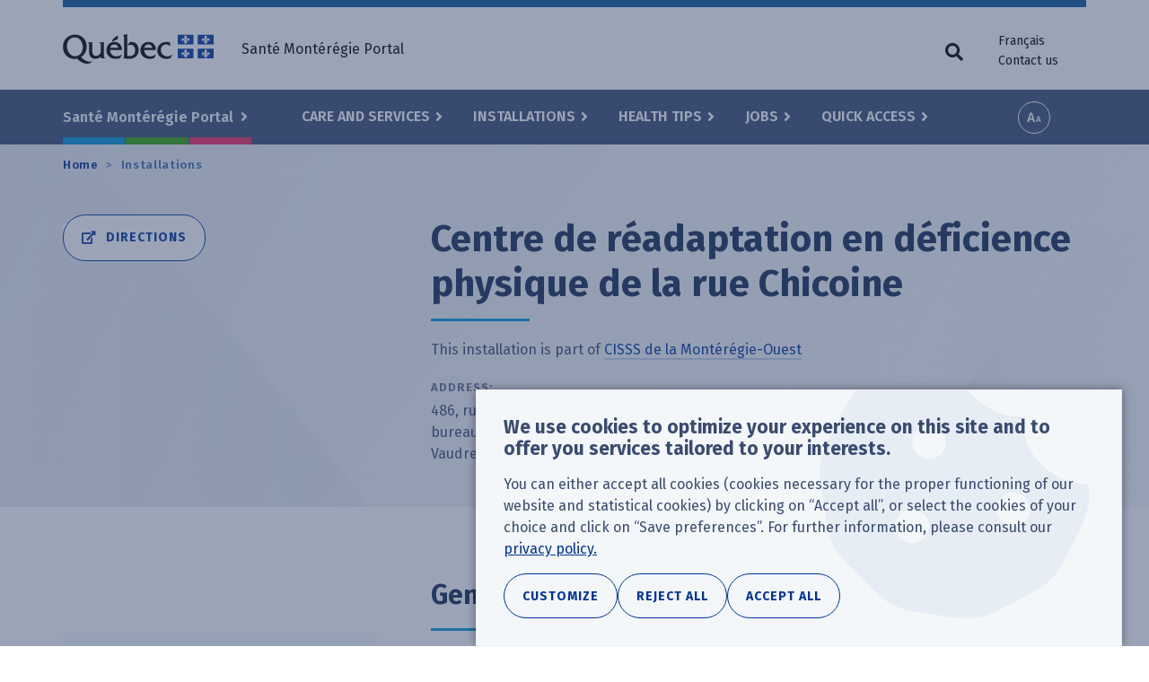

--- FILE ---
content_type: text/html; charset=UTF-8
request_url: https://www.santemonteregie.qc.ca/en/installations/centre-de-readaptation-en-deficience-physique-de-la-rue-chicoine
body_size: 17350
content:
<!DOCTYPE html>
<html lang="en" dir="ltr" prefix="content: http://purl.org/rss/1.0/modules/content/  dc: http://purl.org/dc/terms/  foaf: http://xmlns.com/foaf/0.1/  og: http://ogp.me/ns#  rdfs: http://www.w3.org/2000/01/rdf-schema#  schema: http://schema.org/  sioc: http://rdfs.org/sioc/ns#  sioct: http://rdfs.org/sioc/types#  skos: http://www.w3.org/2004/02/skos/core#  xsd: http://www.w3.org/2001/XMLSchema# ">
  <head>
    <!-- Google Tag Manager -->
    <script>(function(w,d,s,l,i){w[l]=w[l]||[];w[l].push({'gtm.start':new Date().getTime(),event:'gtm.js'});var f=d.getElementsByTagName(s)[0],j=d.createElement(s),dl=l!='dataLayer'?'&l='+l:'';j.async=true;j.src='https://www.googletagmanager.com/gtm.js?id='+i+dl;f.parentNode.insertBefore(j,f);})(window,document,'script','dataLayer','GTM-NC9MGWK');</script>
    <!-- End Google Tag Manager -->
    <meta charset="utf-8" />
<meta name="description" content="Information about COVID-19 For up-to-date information, please consult the following page. Consult the Proof of COVID-19 vaccination section to plan your visits to our installations." />
<meta name="abstract" content="Information about COVID-19 For up-to-date information, please consult the following page. Consult the Proof of COVID-19 vaccination section to plan your visits to our installations." />
<meta name="icbm" content="45.376473,-74.021762" />
<meta name="geo.position" content="45.376473,-74.021762" />
<link rel="canonical" href="https://www.santemonteregie.qc.ca/en/installations/centre-de-readaptation-en-deficience-physique-de-la-rue-chicoine" />
<meta name="rights" content="Government of Quebec" />
<meta property="og:site_name" content="Santé Montérégie Portal" />
<meta property="og:url" content="https://www.santemonteregie.qc.ca/en/installations/centre-de-readaptation-en-deficience-physique-de-la-rue-chicoine" />
<meta property="og:title" content="Centre de réadaptation en déficience physique de la rue Chicoine" />
<meta property="og:description" content="Information about COVID-19 For up-to-date information, please consult the following page. Consult the Proof of COVID-19 vaccination section to plan your visits to our installations." />
<meta property="place:location:latitude" content="45.376473" />
<meta property="place:location:longitude" content="45.376473" />
<meta name="twitter:card" content="summary" />
<meta name="twitter:description" content="Information about COVID-19 For up-to-date information, please consult the following page. Consult the Proof of COVID-19 vaccination section to plan your visits to our installations." />
<meta name="twitter:title" content="Centre de réadaptation en déficience physique de la rue Chicoine" />
<meta name="MobileOptimized" content="width" />
<meta name="HandheldFriendly" content="true" />
<meta name="viewport" content="width=device-width, initial-scale=1.0" />
<link rel="icon" href="/sites/default/files/apple-touch-icon_0.png" type="image/png" />
<link rel="alternate" hreflang="fr-CA" href="https://www.santemonteregie.qc.ca/installations/centre-de-readaptation-en-deficience-physique-de-la-rue-chicoine" />
<link rel="alternate" hreflang="en" href="https://www.santemonteregie.qc.ca/en/installations/centre-de-readaptation-en-deficience-physique-de-la-rue-chicoine" />

    <title>Centre de réadaptation en déficience physique de la rue Chicoine | Santé Montérégie Portal</title>
    <link rel="stylesheet" media="all" href="/sites/default/files/css/css_Ezyl71ev0Tqcy2w0eWRzeNrd6NUtFsrR7SDMZLFPL3o.css?delta=0&amp;language=en&amp;theme=cisss&amp;include=[base64]" />
<link rel="stylesheet" media="all" href="/sites/default/files/css/css_s-wirVQE5acVZYeFTkMDc-Uy3CRH-h6Vi2zFIYeIJZA.css?delta=1&amp;language=en&amp;theme=cisss&amp;include=[base64]" />
<link rel="stylesheet" media="all" href="https://fonts.googleapis.com/css?family=Fira+Sans:400,600,700" />
<link rel="stylesheet" media="all" href="https://use.fontawesome.com/releases/v5.0.13/css/all.css" />
<link rel="stylesheet" media="all" href="/sites/default/files/css/css_tOQQts7r8jIUP95lYrvJ1Sz1m0DaUC0YHjFR-5pRZpw.css?delta=4&amp;language=en&amp;theme=cisss&amp;include=[base64]" />

    
  </head>
  <body class="color--west has-territory language--en path--en--installations--centre-de-readaptation-en-deficience-physique-de-la-rue-chicoine path--installations--centre-de-readaptation-en-deficience-physique-de-la-rue-chicoine path-node page-node-type-installation no-js">
    <!-- Google Tag Manager (noscript) -->
    <noscript><iframe src="https://www.googletagmanager.com/ns.html?id=GTM-NC9MGWK" height="0" width="0" style="display:none;visibility:hidden"></iframe></noscript>
    <!-- End Google Tag Manager (noscript) -->
        <a href="#main-content" class="visually-hidden focusable skip-link">
      Skip to main content
    </a>
    
      <div class="dialog-off-canvas-main-canvas" data-off-canvas-main-canvas>
    
<div class="layout-container">

  <header class="header-wrapper">
    <div class="header-first-container">
      <div class="container">
        <div class="row">
            <div class="region region-header-left">
    <section id="block-logo-quebec" aria-label="Québec logo" class="block block-block-content block-block-content7bbac587-c302-40a8-84c3-99b862dd1e85">
  
    
      <a href="https://www.santemonteregie.qc.ca/en">
            <div class="field field--name-field-image field--type-image field--label-hidden field__item">  <img loading="lazy" src="/sites/default/files/2018/07/quebec.png" width="168" height="33" alt="" typeof="foaf:Image" />

</div>
      </a>
  </section>

  </div>

            <div class="region region-header-right">
    <nav role="navigation" aria-labelledby="block-quebec-menu-menu" id="block-quebec-menu" class="block block-menu navigation menu--quebec">
            
  <h2 id="block-quebec-menu-menu" class="visually-hidden">Utilitarian menu</h2>
  

        
              <ul class="menu">
                                            <li class="menu-item">
        <span class="hideOnMobile">Santé Montérégie Portal</span>
              </li>
    
    
    </ul>
  


  </nav>
<section class="language-switcher-language-url block block-language block-language-blocklanguage-interface" id="block-language-menu" aria-label="Language selector" role="navigation">
  
    
      <ul class="links"><li hreflang="fr" data-drupal-link-system-path="node/408" class="fr"><a href="/installations/centre-de-readaptation-en-deficience-physique-de-la-rue-chicoine" class="language-link" hreflang="fr" data-drupal-link-system-path="node/408">Français</a></li><li hreflang="en" data-drupal-link-system-path="node/408" class="en is-active" aria-current="page"><a href="/en/installations/centre-de-readaptation-en-deficience-physique-de-la-rue-chicoine" class="language-link is-active" hreflang="en" data-drupal-link-system-path="node/408" aria-current="page">English</a></li><li><a href="https://www.santemonteregie.qc.ca/en/contact">Contact us</a></li></ul>
  </section>

  </div>

        </div>
      </div>
    </div>
    <div class="header-second-container">
      <div class="container">
          <div class="region region-primary-menu">
    <nav role="navigation" aria-labelledby="block-territories-menu-menu" id="block-territories-menu" class="block block-menu navigation menu--territories">
      
  <h2 id="block-territories-menu-menu">Select a territory</h2>
  

        
              <ul class="menu">
                                            <li class="menu-item menu-item--expanded">
        <a href="/en" data-drupal-link-system-path="&lt;front&gt;">Santé Montérégie Portal </a>
                                <ul class="menu">
                                                                                                    <li class="menu-item--frontpage menu-item">
        <a href="/en" data-drupal-link-system-path="&lt;front&gt;">Accueil</a>
              </li>
                                                                                                <li class="color--west menu-item">
        <a href="/en/west" data-drupal-link-system-path="node/113">CISSS de la Montérégie-Ouest</a>
              </li>
                                                                                                <li class="color--center menu-item">
        <a href="/en/center" data-drupal-link-system-path="node/114">CISSS de la Montérégie-Centre</a>
              </li>
                                                                                                <li class="color--east menu-item">
        <a href="/en/east" data-drupal-link-system-path="node/115">CISSS de la Montérégie-Est</a>
              </li>
                                        <li class="menu-item">
        <a href="https://extranet.santemonteregie.qc.ca/index.fr.html">Extranet réseau et partenaires</a>
              </li>
    
    
    </ul>
  
              </li>
    
    
    </ul>
  


  </nav>
<nav role="navigation" aria-labelledby="block-cisss-main-menu-menu" id="block-cisss-main-menu" class="block block-menu navigation menu--main">
            
  <h2 id="block-cisss-main-menu-menu" class="visually-hidden">Main menu</h2>
  

        
              <ul class="menu">
                                            <li class="menu-item menu-item--expanded">
        <a href="/en/services" data-drupal-link-system-path="node/236">Care and Services</a>
                                <ul class="menu">
                                            <li class="menu-item">
        <a href="/en/services#service-category-331" data-drupal-link-system-path="node/236">Consultations</a>
              </li>
                                        <li class="menu-item">
        <a href="/en/services#service-category-79" data-drupal-link-system-path="node/236">Screening - Specimens - Vaccination</a>
              </li>
                                        <li class="menu-item">
        <a href="/en/services#service-category-26" data-drupal-link-system-path="node/236">Family, children and youth services</a>
              </li>
                                        <li class="menu-item">
        <a href="/en/services#service-category-27" data-drupal-link-system-path="node/236">Pregnancy and delivery</a>
              </li>
                                        <li class="menu-item">
        <a href="/en/services#service-category-80" data-drupal-link-system-path="node/236">Individuals with decreasing autonomy</a>
              </li>
                                        <li class="menu-item">
        <a href="/en/services#service-category-81" data-drupal-link-system-path="node/236">Psychosocial and mental health services</a>
              </li>
                                        <li class="menu-item">
        <a href="/en/services#service-category-82" data-drupal-link-system-path="node/236">Addictions</a>
              </li>
                                        <li class="menu-item">
        <a href="/en/services#service-category-83" data-drupal-link-system-path="node/236">Disabilities and autism spectrum disorder (ASD)</a>
              </li>
                                        <li class="menu-item">
        <a href="/en/services#service-category-84" data-drupal-link-system-path="node/236">Inpatient and specialized services</a>
              </li>
                                        <li class="menu-item">
        <a href="/en/services#service-category-85" data-drupal-link-system-path="node/236">Other services</a>
              </li>
                                                                                                <li class="menu-item--view-all menu-item">
        <a href="/en/services" data-drupal-link-system-path="node/236">All our services</a>
              </li>
    
    
    </ul>
  
              </li>
                                        <li class="menu-item menu-item--expanded">
        <a href="/en/installations" data-drupal-link-system-path="node/464">Installations</a>
                                <ul class="menu">
                                                                                                    <li class="menu-item--columnar menu-item menu-item--expanded">
        <span class="fas fa-building">Our installations</span>
                                <ul class="menu">
                                            <li class="menu-item">
        <a href="/en/installations?f%5B0%5D=categorie%3A11&amp;location%5Bvalue%5D=" data-drupal-link-query="{&quot;f&quot;:[&quot;categorie:11&quot;],&quot;location&quot;:{&quot;value&quot;:&quot;&quot;}}" data-drupal-link-system-path="node/464">Hospitals</a>
              </li>
                                        <li class="menu-item">
        <a href="/en/installations?f%5B0%5D=categorie%3A16&amp;location%5Bvalue%5D=" data-drupal-link-query="{&quot;f&quot;:[&quot;categorie:16&quot;],&quot;location&quot;:{&quot;value&quot;:&quot;&quot;}}" data-drupal-link-system-path="node/464">CLSC</a>
              </li>
                                                                                                <li class="menu-item">
        <a href="/en/installations?f%5B0%5D=categorie%3A21&amp;location%5Bvalue%5D=" data-drupal-link-query="{&quot;f&quot;:[&quot;categorie:21&quot;],&quot;location&quot;:{&quot;value&quot;:&quot;&quot;}}" data-drupal-link-system-path="node/464">Residential care centre - CHSLD and Senior and alternative housing</a>
              </li>
                                        <li class="menu-item">
        <a href="/en/installations?f%5B0%5D=categorie%3A89&amp;location%5Bvalue%5D=" data-drupal-link-query="{&quot;f&quot;:[&quot;categorie:89&quot;],&quot;location&quot;:{&quot;value&quot;:&quot;&quot;}}" data-drupal-link-system-path="node/464">Rehabilitation centre</a>
              </li>
                                        <li class="menu-item">
        <a href="/en/installations?f%5B0%5D=categorie%3A90&amp;location%5Bvalue%5D=" data-drupal-link-query="{&quot;f&quot;:[&quot;categorie:90&quot;],&quot;location&quot;:{&quot;value&quot;:&quot;&quot;}}" data-drupal-link-system-path="node/464">Centre jeunesse</a>
              </li>
                                        <li class="menu-item">
        <a href="/en/installations?f%5B0%5D=categorie%3A102&amp;location%5Bvalue%5D=" data-drupal-link-query="{&quot;f&quot;:[&quot;categorie:102&quot;],&quot;location&quot;:{&quot;value&quot;:&quot;&quot;}}" data-drupal-link-system-path="node/464">Centre de services ambulatoires</a>
              </li>
                                        <li class="menu-item">
        <a href="/en/installations?f%5B0%5D=categorie%3A34&amp;location%5Bvalue%5D=" data-drupal-link-query="{&quot;f&quot;:[&quot;categorie:34&quot;],&quot;location&quot;:{&quot;value&quot;:&quot;&quot;}}" data-drupal-link-system-path="node/464">GMF-U</a>
              </li>
                                        <li class="menu-item">
        <a href="/en/installations?f%5B0%5D=categorie%3A298&amp;location%5Bvalue%5D=" data-drupal-link-query="{&quot;f&quot;:[&quot;categorie:298&quot;],&quot;location&quot;:{&quot;value&quot;:&quot;&quot;}}" data-drupal-link-system-path="node/464">Local point of service (vaccination and other services)</a>
              </li>
    
    
    </ul>
  
              </li>
                                                                                                <li class="menu-item--columnar menu-item menu-item--expanded">
        <span class="fas fa-external-link-alt">Network partner</span>
                                <ul class="menu">
                                            <li class="menu-item">
        <a href="/en/installations/medical-clinics-and-family-medicine-groups-fmg" data-drupal-link-system-path="node/238">Medical clinics and family medicine group (GMF)</a>
              </li>
                                        <li class="menu-item">
        <a href="/en/node/460" data-drupal-link-system-path="node/460">Private CHSLDs</a>
              </li>
                                        <li class="menu-item">
        <a href="/en/installations/community-organizations" data-drupal-link-system-path="node/243">Community organizations</a>
              </li>
                                        <li class="menu-item">
        <a href="/en/installations/pharmacies" data-drupal-link-system-path="node/242">Pharmacies</a>
              </li>
                                        <li class="menu-item">
        <a href="/en/installations/private-seniors-residence" data-drupal-link-system-path="node/244">Private seniors’ residences</a>
              </li>
    
    
    </ul>
  
              </li>
                                                                                                <li class="menu-item--view-all menu-item">
        <a href="/en/installations" data-drupal-link-system-path="node/464">All our installations</a>
              </li>
    
    
    </ul>
  
              </li>
                                        <li class="menu-item menu-item--expanded">
        <a href="/en/health-advice" data-drupal-link-system-path="node/235">Health Tips</a>
                                <ul class="menu">
                                            <li class="menu-item">
        <a href="/en/health-advice/coronavirus-covid-19" data-drupal-link-system-path="node/10215">Coronavirus (COVID-19)</a>
              </li>
                                        <li class="menu-item">
        <a href="/en/health-advice/flu-influenza" data-drupal-link-system-path="node/138">Flu (Influenza)</a>
              </li>
                                        <li class="menu-item">
        <a href="/en/health-advice/sexually-transmitted-and-blood-borne-infections" data-drupal-link-system-path="node/420">Sexually transmitted and blood-borne infections</a>
              </li>
                                        <li class="menu-item">
        <a href="/en/health-advice/lyme-disease" data-drupal-link-system-path="node/422">Lyme disease</a>
              </li>
                                                                                                <li class="menu-item">
        <a href="/en/health-advice/strokes" data-drupal-link-system-path="node/51452">Accident vasculaire cérébral (AVC)</a>
              </li>
                                        <li class="menu-item">
        <a href="/en/health-advice/smoke-free-monteregie" data-drupal-link-system-path="node/430">Smoke-free Montérégie</a>
              </li>
                                                                                                <li class="menu-item">
        <a href="/en/node/38875" data-drupal-link-system-path="node/38875">Personnes proches aidantes</a>
              </li>
                                                                                                <li class="menu-item--view-all menu-item">
        <a href="/en/health-advice" data-drupal-link-system-path="node/235">All our health tips</a>
              </li>
    
    
    </ul>
  
              </li>
                                        <li class="menu-item menu-item--expanded">
        <a href="/en/emplois" data-drupal-link-system-path="node/1025">Jobs</a>
                                <ul class="menu">
                                                                                                    <li class="color--west menu-item">
        <a href="https://emplois-cisssmo.ca/" target="_blank">Jobs at the CISSS de la Montérégie-Ouest</a>
              </li>
                                                                                                <li class="color--center menu-item">
        <a href="http://nousrecrutons.ca" target="_blank">Jobs at the CISSS de la Montérégie-Centre</a>
              </li>
                                                                                                <li class="color--east menu-item">
        <a href="http://recrutementcisssme.com/" target="_blank">Jobs at the CISSS de la Montérégie-Est</a>
              </li>
                                                                                                <li class="menu-item--view-all menu-item">
        <a href="/en/emplois" data-drupal-link-system-path="node/1025">All our jobs</a>
              </li>
    
    
    </ul>
  
              </li>
                                        <li class="menu-item menu-item--expanded">
        <a href="/en/sitemap" data-drupal-link-system-path="sitemap">Quick Access</a>
                                <ul class="menu">
                                            <li class="menu-item">
        <a href="/modules/custom/custom_general/images/carte-du-territoire.png" target="_blank">Map of the Montérégie region</a>
              </li>
                                        <li class="menu-item">
        <a href="/en/documentation" data-drupal-link-system-path="documentation">Documentation</a>
              </li>
                                        <li class="menu-item">
        <a href="/en/services/info-sante-8-1-1-and-info-social-8-1-1" data-drupal-link-system-path="node/146">Info-Santé /Info-Social 8-1-1</a>
              </li>
                                        <li class="menu-item">
        <a href="/en/quick-access/situation-emergency-rooms" data-drupal-link-system-path="node/253">Situation in Emergency rooms</a>
              </li>
                                        <li class="menu-item">
        <a href="/en/news" data-drupal-link-system-path="nouvelles">Regional news</a>
              </li>
                                        <li class="menu-item">
        <a href="/en/quick-access/regional-press-room" data-drupal-link-system-path="node/297">Regional press room</a>
              </li>
                                        <li class="menu-item">
        <a href="/en/east/reporting-situation-dyp" data-drupal-link-system-path="node/256">Reporting a situation to the DYP</a>
              </li>
                                        <li class="menu-item">
        <a href="/en/west" data-drupal-link-system-path="node/113">CISSS de la Montérégie-Ouest</a>
              </li>
                                        <li class="menu-item">
        <a href="/en/center" data-drupal-link-system-path="node/114">CISSS de la Montérégie-Centre</a>
              </li>
                                        <li class="menu-item">
        <a href="/en/east" data-drupal-link-system-path="node/115">CISSS de la Montérégie-Est</a>
              </li>
                                        <li class="menu-item">
        <a href="http://extranet.santemonteregie.qc.ca" target="_blank">Extranet santémontérégie</a>
              </li>
    
    
    </ul>
  
              </li>
    
    
    </ul>
  


  </nav>
<section id="block-a11y-tools" aria-label="Accessibility tools" class="block block-custom-general block-custom-accessibility-tools">
  
    
      <div class="custom-accessibility-tools js-only">
  <button class="btn btn-font-size js-toggle-font-size js-only">Increase font size</button>
  <div class="modal" tabindex="-1" role="dialog">
    <div class="modal-backdrop fade"></div>
    <div class="modal-dialog modal-dialog-centered" role="document" >
      <div class="modal-content">
        <div class="modal-header">
          <h5 class="modal-title">Options d'accessibilité</h5>
          <button type="button" class="close" data-dismiss="modal" aria-label="Close">
            <span aria-hidden="true">&times;</span>
          </button>
        </div>
        <div class="modal-body">
          <p class="h1">Taille du texte</p>
          <p class="" aria-live="polite">
            Ajustez la taille du texte selon vos besoins en cliquant sur les boutons ou en glissant le curseur ci-dessous.
          </p>
          <div class="row">
            <div class="plus_minus_btns">
              <button class="fz__mk__smaller" aria-label="Diminuer la taille du texte">&#9866;</button>
              <button class="fz__mk__bigger" aria-label="Augmenter la taille du texte">&#10010;</button>
            </div>
            <input type="range"
                   class="form-range" min="100"
                   max="200" step="25" value="100"
                   aria-hidden="true" aria-valuenow="">
            <p class="text-align-center fz-percentage"></p>
            <div class="sr-only">
              La taille du texte est a 
              <span class="srFontSize" aria-live="polite">100%</span>
            </div>
          </div>
        </div>
        <div class="modal-footer">
          <button type="button" role="button" class="btn btn-secondary" data-dismiss="modal">Fermer</button>
        </div>
      </div>
    </div>
  </div>
</div>

  </section>
<section id="block-search-trigger-navigation" aria-label="Search button" class="block block-custom-general block-custom-toggle-trigger">

    
      <button id="custom-trigger" class="js-only js-custom-toggle-trigger custom-toggle-trigger fas fa-search" aria-expanded="false" aria-controls="block-search-navigation"><span class="custom-toggle-trigger__text">Search form</span></button>
  <div role="button" tabindex="0" aria-describedby="btn_reset_search_toggle" class="visually-hidden"></div>
  <div id="btn_reset_search_toggle" class="visually-hidden">Clear search fields</div>
</section>
<section id="block-sidr-trigger" aria-label="Menu button" class="block block-sidr block-sidr-trigger">
  
    
      <button  data-sidr-options="{&quot;source&quot;:&quot;#mobile-menu&quot;,&quot;side&quot;:&quot;left&quot;,&quot;method&quot;:&quot;toggle&quot;,&quot;renaming&quot;:false,&quot;displace&quot;:false,&quot;nocopy&quot;:true}" class="sidr-trigger js-sidr-trigger has-icon has-text">
    <span class="sidr-trigger__icon"><span class="bread-1"></span>
<span class="nugget"></span>
<span class="bread-2"></span></span>    <span class="sidr-trigger__text">Menu</span></button>

  </section>
<div class="views-exposed-form block block-views block-views-exposed-filter-blocksearch-page-default" data-drupal-selector="views-exposed-form-search-page-default" id="block-search-navigation">

    
      <form action="/en/search" method="get" id="views-exposed-form-search-page-default" accept-charset="UTF-8">
  <div class="form--inline clearfix">
  <div class="js-form-item form-item js-form-type-textfield form-type-textfield js-form-item-k form-item-k">
      <label for="edit-k">Keywords</label>
        <input placeholder="Enter a keyword. Ex: vaccination" data-drupal-selector="edit-k" aria-describedby="edit-k--description" type="text" id="edit-k" name="k" value="" size="30" maxlength="128" class="form-text" />

            <div id="edit-k--description" class="description">
      Keywords
    </div>
  </div>
<div class="js-form-item form-item js-form-type-textfield form-type-textfield js-form-item-location-value form-item-location-value form-no-label">
      <label for="edit-location-value" class="visually-hidden">Your location or postal code</label>
        <input class="form-item-geolocation js-form-item-geolocation form-text" placeholder="Ex: J3H 3P2" data-drupal-selector="edit-location-value" aria-describedby="edit-location-value--description" type="text" id="edit-location-value" name="location[value]" value="" size="20" maxlength="128" />

            <div id="edit-location-value--description" class="description">
      Postal code or address (optional)
    </div>
  </div>
<div data-drupal-selector="edit-actions" class="form-actions form-container js-form-wrapper form-wrapper" id="edit-actions"><input data-drupal-selector="edit-submit-search" type="submit" id="edit-submit-search" value="Search" class="button js-form-submit form-submit" />
</div>

</div>

</form>

  <button id="btn__clear__search__fields"
        aria-label="Clear search fields"
        class="visually-hidden"
        tabindex="0"
></button>
</div>

  </div>

      </div>
      <div class="bg-fullwidth">
        <div class="container">
          
        </div>
      </div>
    </div>
  </header>

  <div class="highlight-top-wrapper">
    <div class="container breadcrumb-container">
        <div class="region region-breadcrumb">
    <section id="block-cisss-breadcrumbs" aria-label="Breadcrumb" class="block block-system block-system-breadcrumb-block">
  
    
        <nav class="breadcrumb" role="navigation" aria-labelledby="system-breadcrumb">
    <h2 id="system-breadcrumb" class="visually-hidden">Breadcrumb</h2>
    <ol>
          <li>
                  <a href="/en">Home</a>
              </li>
          <li>
                  <a href="/en/installations">Installations</a>
              </li>
        </ol>
  </nav>

  </section>

  </div>

    </div>
    <a id="main-content" tabindex="-1"></a>
            <div class="container highlight-top-container">
        <div class="region region-highlight-top">
    <section id="block-cisss-page-title" aria-label="Page title" class="block block-core block-page-title-block">
  
    
      

  <h1 class="page-title"><span class="field field--name-title field--type-string field--label-hidden">Centre de réadaptation en déficience physique de la rue Chicoine</span>
</h1>

  </section>
<div class="views-element-container block block-views block-views-blockpartials-installation-block-address" id="block-views-block-partials-installation-block-address">
  
    
      <div class="form-container"><div class="view view-partials-installation view-id-partials_installation view-display-id-block_address js-view-dom-id-8003cf3d4819c5ff62e426ac062e9ffe8e1a32ef953e84331b9545ca0692a6ab">
    
        
            
            <div class="view-content">
                <div class="views-row"><div class="views-field views-field-nothing field--subtitle"><span class="field-content">This installation is part of <a href="/en/west" hreflang="en">CISSS de la Montérégie-Ouest</a></span></div><div class="views-field views-field-field-address"><span class="views-label views-label-field-address">Address: </span><div class="field-content"><p class="address" translate="no"><span class="address-line1">486, rue Chicoine</span><br>
<span class="address-line2">bureau 100</span><br>
<span class="locality">Vaudreuil-Dorion</span> <span class="administrative-area">QC</span> <span class="postal-code">J7V 7E4</span><br>
<span class="country">Canada</span></p></div></div></div>

        </div>
    
    <div class="footer-wrapper">
    
        </div>

    
    </div>
</div>

  </div>
<section class="views-element-container block block-views block-views-blockpartials-installation-block-map" id="block-views-block-partials-installation-block-map" aria-labelledby="block-views-block-partials-installation-block-map-heading">
  
      <h2 id="block-views-block-partials-installation-block-map-heading">Get directions</h2>
    
      <div class="form-container"><div class="view view-partials-installation view-id-partials_installation view-display-id-block_map js-view-dom-id-bb67b462f8c98017eb2a4d263d28aff3dae562c1ddfd76fe6db39b0988ee7124">
    
        
            
            <div class="view-content">
                <div class="views-row"><div class="views-field views-field-field-geo"><div class="field-content"><img src="https://maps.googleapis.com/maps/api/staticmap?zoom=15&amp;size=340x280&amp;scale=2&amp;maptype=terrain
&amp;markers=color:0x%7C45.376473,-74.021762&amp;language=en&amp;key=AIzaSyC175FRA_NzdGm2BxUogzlMFcgClDYLtFc" alt="" /></div></div><div class="views-field views-field-field-address"><div class="field-content"><a href="https://www.google.com/maps/dir/?api=1&amp;destination=486%2C%20rue%20Chicoine%0Abureau%20100%0AVaudreuil-Dorion%20QC%20J7V%207E4%0ACanada" class="link--directions" target="_blank">Directions<span class="visually-hidden"> to Centre de réadaptation en déficience physique de la rue Chicoine (opens in a new window)</span></a></div></div></div>

        </div>
    
    <div class="footer-wrapper">
    
        </div>

    
    </div>
</div>

  </section>

  </div>

    </div>
      </div>

  <main  class="main-wrapper has-sidebar-first" id="main">
        <div class="container before-content-container">
        <div class="region region-before-content">
    <div id="block-cisss-messages" aria-label="Status messages">
  <div data-drupal-messages-fallback class="hidden"></div>
</div>

  </div>

    </div>
        <div class="container main-container">
            <aside class="layout-sidebar-first" role="complementary">
          <div class="region region-sidebar-first">
    <section id="block-toc" aria-label="Quick access" class="block block-toc-js block-toc-js-block">
  
    
      <div  class="toc-js" id="toc-js-block" data-selectors="h2:not(.visually-hidden), h3:not(.visually-hidden)" data-selectors-minimum="3" data-container=".region-content" data-prefix="toc" data-list-type="ul" data-list-classes="" data-li-classes="" data-heading-classes="" data-skip-invisible-headings="1" data-use-heading-html="0" data-collapsible-items="0" data-collapsible-expanded="1" data-back-to-top="0" data-back-to-top-selector="" data-heading-focus="0" data-back-to-toc="0" data-back-to-toc-classes="visually-hidden-focusable" data-smooth-scrolling="0" data-scroll-to-offset="100" data-highlight-on-scroll="1" data-highlight-offset="100" data-sticky="0" data-sticky-offset="0" data-toc-container="" data-ajax-page-updates="0" data-observable-selector="">
  <nav role="navigation"></nav>
</div>

  </section>
<section id="block-wide-network" aria-labelledby="block-wide-network-heading" class="block block-block-content block-block-contente309d1f8-6639-495e-b2f5-822811e2d4ad">
  
      <h2 id="block-wide-network-heading">Couldn&#039;t find what you were looking for?</h2>
    
      
            <div class="clearfix text-formatted field field--name-body field--type-text-with-summary field--label-hidden field__item"><p>Our wide network offers other options :</p>

<p><a href="/installations">Learn more about our installations</a></p>

<p><a href="/services">Learn more about our services</a></p>
</div>
      
  </section>

  </div>

      </aside>
              <div class="region region-content">
    <section class="views-element-container block block-views block-views-blockpartials-installation-block-map" id="block-views-block-partials-installation-block-map-2" aria-labelledby="block-views-block-partials-installation-block-map-2-heading">
  
      <h2 id="block-views-block-partials-installation-block-map-2-heading">Get directions</h2>
    
      <div class="form-container"><div class="view view-partials-installation view-id-partials_installation view-display-id-block_map js-view-dom-id-4b78ca297505ba601b3a72e8d821465ca1956754fdd18b30eceebda03f2d6425">
    
        
            
            <div class="view-content">
                <div class="views-row"><div class="views-field views-field-field-geo"><div class="field-content"><img src="https://maps.googleapis.com/maps/api/staticmap?zoom=15&amp;size=340x280&amp;scale=2&amp;maptype=terrain
&amp;markers=color:0x%7C45.376473,-74.021762&amp;language=en&amp;key=AIzaSyC175FRA_NzdGm2BxUogzlMFcgClDYLtFc" alt="" /></div></div><div class="views-field views-field-field-address"><div class="field-content"><a href="https://www.google.com/maps/dir/?api=1&amp;destination=486%2C%20rue%20Chicoine%0Abureau%20100%0AVaudreuil-Dorion%20QC%20J7V%207E4%0ACanada" class="link--directions" target="_blank">Directions<span class="visually-hidden"> to Centre de réadaptation en déficience physique de la rue Chicoine (opens in a new window)</span></a></div></div></div>

        </div>
    
    <div class="footer-wrapper">
    
        </div>

    
    </div>
</div>

  </section>
<section id="block-cisss-content" aria-label="Main content" class="block block-system block-system-main-block">
  
    
      
<article about="/en/installations/centre-de-readaptation-en-deficience-physique-de-la-rue-chicoine" class="node node--type-installation node--view-mode-full">

  
    

  
  <div class="node__content">
          <h2>General information</h2>
      
            <div class="clearfix text-formatted field field--name-body field--type-text-with-summary field--label-hidden field__item"><h3><strong>Information about COVID-19</strong>&nbsp;</h3>

<p>For up-to-date information, please consult&nbsp;<a href="https://www.santemonteregie.qc.ca/en/west/coronavirus-covid-19" target="_blank">the following page</a>.&nbsp;</p>

<p>Consult the&nbsp;<a href="https://www.santemonteregie.qc.ca/en/west/coronavirus-covid-19#toc-proof-of-covid-19-vaccination" target="_blank">Proof of COVID-19 vaccination section</a>&nbsp;to plan your visits to our installations.</p>
</div>
      
        
  <div class="field field--name-field-telephones-plus field--type-entity-reference-revisions field--label-above">
    <div class="field__label">Telephone number(s)</div>
          <div class="field__items">
              <div class="field__item">  <div class="paragraph paragraph--type--telephone paragraph--view-mode--default">
          
  <div class="field field--name-field-telephone field--type-telephone field--label-visually_hidden">
    <div class="field__label visually-hidden">Telephone number</div>
              <div class="field__item"><a href="tel:450455-3321">450 455-3321</a></div>
          </div>

      </div>
</div>
              </div>
      </div>

  </div>

</article>

  </section>
<div class="views-element-container block block-views block-views-blockpartials-installation-block-timings" id="block-views-block-partials-installation-block-timings">
  
    
      <div class="form-container"><div class="view view-partials-installation view-id-partials_installation view-display-id-block_timings js-view-dom-id-4437fe60bec26b534a6490882e641ccc59f094373242227dbef54c2a996fe2a5">
    
        
            
            <div class="view-content">
                <div class="views-row"></div>

        </div>
    
    <div class="footer-wrapper">
    
        </div>

    
    </div>
</div>

  </div>

  </div>

    </div>
      </main>

    
  <footer class="footer-wrapper">
          <div class="footer-first-wrapper">
          <div class="region region-footer-first">
    <nav role="navigation" aria-labelledby="block-cisss-footer-menu" id="block-cisss-footer" class="block block-menu navigation menu--footer">
            
  <h1 id="block-cisss-footer-menu" class="visually-hidden">First footer menu</h1>
  

        
              <ul class="menu">
                                            <li class="menu-item menu-item--expanded">
        <span>Santé Montérégie</span>
                                <ul class="menu">
                                            <li class="menu-item">
        <a href="/en/west" data-drupal-link-system-path="node/113">CISSS de la Montérégie-Ouest</a>
              </li>
                                        <li class="menu-item">
        <a href="/en/center" data-drupal-link-system-path="node/114">CISSS de la Montérégie-Centre</a>
              </li>
                                        <li class="menu-item">
        <a href="/en/east" data-drupal-link-system-path="node/115">CISSS de la Montérégie-Est</a>
              </li>
                                        <li class="menu-item">
        <a href="/en/node/973" data-drupal-link-system-path="node/973">À propos du Portail Santé Montérégie</a>
              </li>
    
    
    </ul>
  
              </li>
                                        <li class="menu-item menu-item--expanded">
        <span>Jobs</span>
                                <ul class="menu">
                                            <li class="menu-item">
        <a href="/en/emplois" data-drupal-link-system-path="node/1025">Jobs in Montérégie</a>
              </li>
                                        <li class="menu-item">
        <a href="https://travaillons-ensemble.com/">Jobs at the CISSS de la Montérégie-Ouest</a>
              </li>
                                        <li class="menu-item">
        <a href="https://nousrecrutons.ca">Jobs at the CISSS de la Montérégie-Centre</a>
              </li>
                                        <li class="menu-item">
        <a href="http://recrutementcisssme.com/">Jobs at the CISSS de la Montérégie-Est</a>
              </li>
    
    
    </ul>
  
              </li>
                                        <li class="menu-item menu-item--expanded">
        <span>Informations organisationnelles</span>
                                <ul class="menu">
                                            <li class="menu-item">
        <a href="/en/contact" data-drupal-link-system-path="node/413">Contact us</a>
              </li>
                                        <li class="menu-item">
        <a href="/en/complaints-and-service-improvements" data-drupal-link-system-path="node/257">Complaints and service improvements</a>
              </li>
                                        <li class="menu-item">
        <a href="/en/node/983" data-drupal-link-system-path="node/983">Bénévolat</a>
              </li>
                                        <li class="menu-item">
        <a href="/en/informations-organisationnelles/english-language-services" data-drupal-link-system-path="node/152">English language services</a>
              </li>
    
    
    </ul>
  
              </li>
    
    
    </ul>
  


  </nav>
<section id="block-site-branding" aria-label="Site branding" class="block block-system block-system-branding-block">
  
    
          <div class="site-name">
      <a href="/en" rel="home">Santé Montérégie Portal</a>
    </div>
    </section>

  </div>

      </div>
              <div class="footer-second-wrapper">
        <div class="container">
          <div class="region region-footer-second">
    <nav role="navigation" aria-labelledby="block-footer-second-menu-menu" id="block-footer-second-menu" class="block block-menu navigation menu--footer-second">
            
  <h2 id="block-footer-second-menu-menu" class="visually-hidden">Second footer menu</h2>
  

        
              <ul class="menu">
                                            <li class="menu-item">
        <a href="/en/accessibility" data-drupal-link-system-path="node/777">Accessibility</a>
              </li>
                                        <li class="menu-item">
        <a href="/en/confidentiality-and-security" data-drupal-link-system-path="node/778">Confidentiality and security</a>
              </li>
                                        <li class="menu-item">
        <a href="/en/glossary-and-abbreviations" data-drupal-link-system-path="node/779">Glossary and abbreviations</a>
              </li>
                                        <li class="menu-item">
        <a href="/en/sitemap" data-drupal-link-system-path="sitemap">Site map</a>
              </li>
    
                <li><a href="#sliding-popup" onclick="Drupal.eu_cookie_compliance.withdrawAction();" class="eu-cookie-compliance-toggle-withdraw-banner">Cookie settings</a></li>
    
    </ul>
  


  </nav>
<section id="block-logo-quebec-2" aria-label="Québec logo" class="block block-block-content block-block-content7bbac587-c302-40a8-84c3-99b862dd1e85">
  
    
      
            <div class="field field--name-field-image field--type-image field--label-hidden field__item">  <img loading="lazy" src="/sites/default/files/2018/07/quebec.png" width="168" height="33" alt="" typeof="foaf:Image" />

</div>
      
  </section>
<section id="block-copyright-notice" aria-label="Copyright" class="block block-custom-general block-custom-copyright-notice">
  
    
      © Government of Québec, 2026
  </section>

  </div>

        </div>
      </div>
      </footer>

    <div id="mobile-menu">
      <div class="region region-mobile-menu">
    <nav role="navigation" aria-labelledby="block-main-menu-mobile-menu" id="block-main-menu-mobile" class="block block-menu navigation menu--main">
            
  <h2 id="block-main-menu-mobile-menu" class="visually-hidden">Main menu</h2>
  

        
              <ul class="menu">
                                            <li class="menu-item menu-item--expanded">
        <a href="/en/services" data-drupal-link-system-path="node/236">Care and Services</a>
                                <ul class="menu">
                                            <li class="menu-item">
        <a href="/en/services#service-category-331" data-drupal-link-system-path="node/236">Consultations</a>
              </li>
                                        <li class="menu-item">
        <a href="/en/services#service-category-79" data-drupal-link-system-path="node/236">Screening - Specimens - Vaccination</a>
              </li>
                                        <li class="menu-item">
        <a href="/en/services#service-category-26" data-drupal-link-system-path="node/236">Family, children and youth services</a>
              </li>
                                        <li class="menu-item">
        <a href="/en/services#service-category-27" data-drupal-link-system-path="node/236">Pregnancy and delivery</a>
              </li>
                                        <li class="menu-item">
        <a href="/en/services#service-category-80" data-drupal-link-system-path="node/236">Individuals with decreasing autonomy</a>
              </li>
                                        <li class="menu-item">
        <a href="/en/services#service-category-81" data-drupal-link-system-path="node/236">Psychosocial and mental health services</a>
              </li>
                                        <li class="menu-item">
        <a href="/en/services#service-category-82" data-drupal-link-system-path="node/236">Addictions</a>
              </li>
                                        <li class="menu-item">
        <a href="/en/services#service-category-83" data-drupal-link-system-path="node/236">Disabilities and autism spectrum disorder (ASD)</a>
              </li>
                                        <li class="menu-item">
        <a href="/en/services#service-category-84" data-drupal-link-system-path="node/236">Inpatient and specialized services</a>
              </li>
                                        <li class="menu-item">
        <a href="/en/services#service-category-85" data-drupal-link-system-path="node/236">Other services</a>
              </li>
                                                                                                <li class="menu-item--view-all menu-item">
        <a href="/en/services" data-drupal-link-system-path="node/236">All our services</a>
              </li>
    
    
    </ul>
  
              </li>
                                        <li class="menu-item menu-item--expanded">
        <a href="/en/installations" data-drupal-link-system-path="node/464">Installations</a>
                                <ul class="menu">
                                                                                                    <li class="menu-item--columnar menu-item menu-item--expanded">
        <span class="fas fa-building">Our installations</span>
                                <ul class="menu">
                                            <li class="menu-item">
        <a href="/en/installations?f%5B0%5D=categorie%3A11&amp;location%5Bvalue%5D=" data-drupal-link-query="{&quot;f&quot;:[&quot;categorie:11&quot;],&quot;location&quot;:{&quot;value&quot;:&quot;&quot;}}" data-drupal-link-system-path="node/464">Hospitals</a>
              </li>
                                        <li class="menu-item">
        <a href="/en/installations?f%5B0%5D=categorie%3A16&amp;location%5Bvalue%5D=" data-drupal-link-query="{&quot;f&quot;:[&quot;categorie:16&quot;],&quot;location&quot;:{&quot;value&quot;:&quot;&quot;}}" data-drupal-link-system-path="node/464">CLSC</a>
              </li>
                                                                                                <li class="menu-item">
        <a href="/en/installations?f%5B0%5D=categorie%3A21&amp;location%5Bvalue%5D=" data-drupal-link-query="{&quot;f&quot;:[&quot;categorie:21&quot;],&quot;location&quot;:{&quot;value&quot;:&quot;&quot;}}" data-drupal-link-system-path="node/464">Residential care centre - CHSLD and Senior and alternative housing</a>
              </li>
                                        <li class="menu-item">
        <a href="/en/installations?f%5B0%5D=categorie%3A89&amp;location%5Bvalue%5D=" data-drupal-link-query="{&quot;f&quot;:[&quot;categorie:89&quot;],&quot;location&quot;:{&quot;value&quot;:&quot;&quot;}}" data-drupal-link-system-path="node/464">Rehabilitation centre</a>
              </li>
                                        <li class="menu-item">
        <a href="/en/installations?f%5B0%5D=categorie%3A90&amp;location%5Bvalue%5D=" data-drupal-link-query="{&quot;f&quot;:[&quot;categorie:90&quot;],&quot;location&quot;:{&quot;value&quot;:&quot;&quot;}}" data-drupal-link-system-path="node/464">Centre jeunesse</a>
              </li>
                                        <li class="menu-item">
        <a href="/en/installations?f%5B0%5D=categorie%3A102&amp;location%5Bvalue%5D=" data-drupal-link-query="{&quot;f&quot;:[&quot;categorie:102&quot;],&quot;location&quot;:{&quot;value&quot;:&quot;&quot;}}" data-drupal-link-system-path="node/464">Centre de services ambulatoires</a>
              </li>
                                        <li class="menu-item">
        <a href="/en/installations?f%5B0%5D=categorie%3A34&amp;location%5Bvalue%5D=" data-drupal-link-query="{&quot;f&quot;:[&quot;categorie:34&quot;],&quot;location&quot;:{&quot;value&quot;:&quot;&quot;}}" data-drupal-link-system-path="node/464">GMF-U</a>
              </li>
                                        <li class="menu-item">
        <a href="/en/installations?f%5B0%5D=categorie%3A298&amp;location%5Bvalue%5D=" data-drupal-link-query="{&quot;f&quot;:[&quot;categorie:298&quot;],&quot;location&quot;:{&quot;value&quot;:&quot;&quot;}}" data-drupal-link-system-path="node/464">Local point of service (vaccination and other services)</a>
              </li>
    
    
    </ul>
  
              </li>
                                                                                                <li class="menu-item--columnar menu-item menu-item--expanded">
        <span class="fas fa-external-link-alt">Network partner</span>
                                <ul class="menu">
                                            <li class="menu-item">
        <a href="/en/installations/medical-clinics-and-family-medicine-groups-fmg" data-drupal-link-system-path="node/238">Medical clinics and family medicine group (GMF)</a>
              </li>
                                        <li class="menu-item">
        <a href="/en/node/460" data-drupal-link-system-path="node/460">Private CHSLDs</a>
              </li>
                                        <li class="menu-item">
        <a href="/en/installations/community-organizations" data-drupal-link-system-path="node/243">Community organizations</a>
              </li>
                                        <li class="menu-item">
        <a href="/en/installations/pharmacies" data-drupal-link-system-path="node/242">Pharmacies</a>
              </li>
                                        <li class="menu-item">
        <a href="/en/installations/private-seniors-residence" data-drupal-link-system-path="node/244">Private seniors’ residences</a>
              </li>
    
    
    </ul>
  
              </li>
                                                                                                <li class="menu-item--view-all menu-item">
        <a href="/en/installations" data-drupal-link-system-path="node/464">All our installations</a>
              </li>
    
    
    </ul>
  
              </li>
                                        <li class="menu-item menu-item--expanded">
        <a href="/en/health-advice" data-drupal-link-system-path="node/235">Health Tips</a>
                                <ul class="menu">
                                            <li class="menu-item">
        <a href="/en/health-advice/coronavirus-covid-19" data-drupal-link-system-path="node/10215">Coronavirus (COVID-19)</a>
              </li>
                                        <li class="menu-item">
        <a href="/en/health-advice/flu-influenza" data-drupal-link-system-path="node/138">Flu (Influenza)</a>
              </li>
                                        <li class="menu-item">
        <a href="/en/health-advice/sexually-transmitted-and-blood-borne-infections" data-drupal-link-system-path="node/420">Sexually transmitted and blood-borne infections</a>
              </li>
                                        <li class="menu-item">
        <a href="/en/health-advice/lyme-disease" data-drupal-link-system-path="node/422">Lyme disease</a>
              </li>
                                                                                                <li class="menu-item">
        <a href="/en/health-advice/strokes" data-drupal-link-system-path="node/51452">Accident vasculaire cérébral (AVC)</a>
              </li>
                                        <li class="menu-item">
        <a href="/en/health-advice/smoke-free-monteregie" data-drupal-link-system-path="node/430">Smoke-free Montérégie</a>
              </li>
                                                                                                <li class="menu-item">
        <a href="/en/node/38875" data-drupal-link-system-path="node/38875">Personnes proches aidantes</a>
              </li>
                                                                                                <li class="menu-item--view-all menu-item">
        <a href="/en/health-advice" data-drupal-link-system-path="node/235">All our health tips</a>
              </li>
    
    
    </ul>
  
              </li>
                                        <li class="menu-item menu-item--expanded">
        <a href="/en/emplois" data-drupal-link-system-path="node/1025">Jobs</a>
                                <ul class="menu">
                                                                                                    <li class="color--west menu-item">
        <a href="https://emplois-cisssmo.ca/" target="_blank">Jobs at the CISSS de la Montérégie-Ouest</a>
              </li>
                                                                                                <li class="color--center menu-item">
        <a href="http://nousrecrutons.ca" target="_blank">Jobs at the CISSS de la Montérégie-Centre</a>
              </li>
                                                                                                <li class="color--east menu-item">
        <a href="http://recrutementcisssme.com/" target="_blank">Jobs at the CISSS de la Montérégie-Est</a>
              </li>
                                                                                                <li class="menu-item--view-all menu-item">
        <a href="/en/emplois" data-drupal-link-system-path="node/1025">All our jobs</a>
              </li>
    
    
    </ul>
  
              </li>
                                        <li class="menu-item menu-item--expanded">
        <a href="/en/sitemap" data-drupal-link-system-path="sitemap">Quick Access</a>
                                <ul class="menu">
                                            <li class="menu-item">
        <a href="/modules/custom/custom_general/images/carte-du-territoire.png" target="_blank">Map of the Montérégie region</a>
              </li>
                                        <li class="menu-item">
        <a href="/en/documentation" data-drupal-link-system-path="documentation">Documentation</a>
              </li>
                                        <li class="menu-item">
        <a href="/en/services/info-sante-8-1-1-and-info-social-8-1-1" data-drupal-link-system-path="node/146">Info-Santé /Info-Social 8-1-1</a>
              </li>
                                        <li class="menu-item">
        <a href="/en/quick-access/situation-emergency-rooms" data-drupal-link-system-path="node/253">Situation in Emergency rooms</a>
              </li>
                                        <li class="menu-item">
        <a href="/en/news" data-drupal-link-system-path="nouvelles">Regional news</a>
              </li>
                                        <li class="menu-item">
        <a href="/en/quick-access/regional-press-room" data-drupal-link-system-path="node/297">Regional press room</a>
              </li>
                                        <li class="menu-item">
        <a href="/en/east/reporting-situation-dyp" data-drupal-link-system-path="node/256">Reporting a situation to the DYP</a>
              </li>
                                        <li class="menu-item">
        <a href="/en/west" data-drupal-link-system-path="node/113">CISSS de la Montérégie-Ouest</a>
              </li>
                                        <li class="menu-item">
        <a href="/en/center" data-drupal-link-system-path="node/114">CISSS de la Montérégie-Centre</a>
              </li>
                                        <li class="menu-item">
        <a href="/en/east" data-drupal-link-system-path="node/115">CISSS de la Montérégie-Est</a>
              </li>
                                        <li class="menu-item">
        <a href="http://extranet.santemonteregie.qc.ca" target="_blank">Extranet santémontérégie</a>
              </li>
    
    
    </ul>
  
              </li>
    
    
    </ul>
  


  </nav>
<section class="menu menu--all-territory block block-custom-general block-all-territory-menu-block" id="block-territories-menu-mobile" aria-label="Menu by territory">
  
    
      <div class="item-list"><ul class="menu menu--all-territory"><li class="menu-item menu-item--expanded color--west"><a href="/en/west" hreflang="en">CISSS de la Montérégie-Ouest</a>
              <ul class="menu">
                                            <li class="menu-item menu-item--expanded">
        <a href="/en/west" data-drupal-link-system-path="node/113">Organisation</a>
                                <ul class="menu">
                                            <li class="menu-item">
        <a href="/en/node/869" title="À propos" data-drupal-link-system-path="node/869">À propos de nous</a>
              </li>
                                        <li class="menu-item menu-item--expanded">
        <a href="/en/node/475" data-drupal-link-system-path="node/475">Conseil d&#039;administration d&#039;établissement</a>
                                <ul class="menu">
                                            <li class="menu-item">
        <a href="/en/node/479" title="Comités relevant du CA" data-drupal-link-system-path="node/479">Comités relevant du CAE</a>
              </li>
                                        <li class="menu-item">
        <a href="/en/node/882" title="Membres du CA" data-drupal-link-system-path="node/882">Profils des membres du CAE</a>
              </li>
    
    
    </ul>
  
              </li>
                                        <li class="menu-item">
        <a href="/en/node/885" data-drupal-link-system-path="node/885">Comité des usagers</a>
              </li>
                                        <li class="menu-item">
        <a href="/en/node/67657" data-drupal-link-system-path="node/67657">Usagers partenaires</a>
              </li>
                                        <li class="menu-item">
        <a href="/en/node/597" title="Conseils professionnels" data-drupal-link-system-path="node/597">Conseils professionnels</a>
              </li>
                                        <li class="menu-item">
        <a href="/en/west/local-point-service-cisss-de-la-monteregie-ouest" title="Vaccination, dépistage et prélèvements" data-drupal-link-system-path="node/60737">Points de services locaux</a>
              </li>
                                        <li class="menu-item">
        <a href="/en/west/organisation/covid-19" title="Coronavirus (COVID-19)" data-drupal-link-system-path="node/10139">COVID-19</a>
              </li>
                                        <li class="menu-item">
        <a href="/en/node/14818" data-drupal-link-system-path="node/14818">Recherche</a>
              </li>
                                        <li class="menu-item">
        <a href="/en/node/67780" data-drupal-link-system-path="node/67780">Innovation et intelligence artificielle</a>
              </li>
                                        <li class="menu-item">
        <a href="/en/node/627" data-drupal-link-system-path="node/627">Mandats régionaux</a>
              </li>
                                        <li class="menu-item">
        <a href="/en/node/50222" data-drupal-link-system-path="node/50222">Télésanté</a>
              </li>
                                        <li class="menu-item">
        <a href="/en/west/organisation/benevolat" data-drupal-link-system-path="node/437">Bénévolat</a>
              </li>
                                        <li class="menu-item">
        <a href="/en/node/632" data-drupal-link-system-path="node/632">Fondations</a>
              </li>
                                        <li class="menu-item">
        <a href="/en/west/organisation/statisfaction-et-plaintes" data-drupal-link-system-path="node/629">Statisfaction et plaintes</a>
              </li>
                                        <li class="menu-item">
        <a href="https://www.santemonteregie.qc.ca/services/archives/protection-des-renseignements-personnels">Protection des renseignements personnels</a>
              </li>
                                        <li class="menu-item">
        <a href="/en/west/organisation/english-language-services" data-drupal-link-system-path="node/2175">English-language services</a>
              </li>
                                        <li class="menu-item">
        <a href="/en/node/3299" data-drupal-link-system-path="node/3299">Coordination des mesures d&#039;urgence et de la sécurité civile</a>
              </li>
                                                                                                <li class="menu-item">
        <a href="/en/node/38875" data-drupal-link-system-path="node/38875">Personnes proches aidantes</a>
              </li>
                                        <li class="menu-item">
        <a href="/en/node/61092" data-drupal-link-system-path="node/61092">Droits d&#039;auteur</a>
              </li>
                                        <li class="menu-item">
        <a href="https://www.santemonteregie.qc.ca/node/69027/">Mesures en vigueur</a>
              </li>
    
    
    </ul>
  
              </li>
                                        <li class="menu-item menu-item--expanded">
        <a href="https://emplois-cisssmo.ca/">Emplois et stages</a>
                                <ul class="menu">
                                            <li class="menu-item">
        <a href="https://emplois-cisssmo.ca/">Emplois </a>
              </li>
                                        <li class="menu-item">
        <a href="https://emplois-cisssmo.ca/formation-et-stages">Stages</a>
              </li>
                                        <li class="menu-item">
        <a href="https://emplois-cisssmo.ca/pratique-medicale">Recrutement médical</a>
              </li>
    
    
    </ul>
  
              </li>
                                        <li class="menu-item menu-item--expanded">
        <a href="/en/west/documentation" data-drupal-link-system-path="documentation/113">Documentation</a>
                                <ul class="menu">
                                            <li class="menu-item">
        <a href="/en/west/documentation" title="Documentation" data-drupal-link-system-path="documentation/113">Consultez notre documentation</a>
              </li>
    
    
    </ul>
  
              </li>
                                        <li class="menu-item menu-item--expanded">
        <a href="/en/node/16683" title="Découvrez les grands projets en cours sur le territoire du CISSS de la Montérégie-Ouest." data-drupal-link-system-path="node/16683">Projets majeurs</a>
                                <ul class="menu">
                                            <li class="menu-item">
        <a href="/en/node/16683" data-drupal-link-system-path="node/16683">Projets en cours </a>
              </li>
                                        <li class="menu-item">
        <a href="/en/node/55188" data-drupal-link-system-path="node/55188">Projets réalisés</a>
              </li>
    
    
    </ul>
  
              </li>
                                        <li class="menu-item menu-item--expanded">
        <a href="/en/node/527" title="Salle de presse" data-drupal-link-system-path="node/527">Salle de presse</a>
                                <ul class="menu">
                                            <li class="menu-item">
        <a href="/en/node/527" title="Relations médias" data-drupal-link-system-path="node/527">Contact médias</a>
              </li>
                                        <li class="menu-item">
        <a href="/en/west/salle-de-presse/acces-linformation" title="Accès à l&#039;information au CISSS de la Montérégie-Ouest" data-drupal-link-system-path="node/37684">Accès à l&#039;information</a>
              </li>
                                        <li class="menu-item">
        <a href="/en/west/news" title="Nouvelles" data-drupal-link-system-path="nouvelles/113">Nouvelles</a>
              </li>
    
    
    </ul>
  
              </li>
                                                                                                <li class="menu-item--view-all menu-item">
        <a href="/en/west" data-drupal-link-system-path="node/113">CISSS de la Montérégie-Ouest</a>
              </li>
    
    
    </ul>
  

</li><li class="menu-item menu-item--expanded color--center"><a href="/en/center" hreflang="en">CISSS de la Montérégie-Centre</a>
              <ul class="menu">
                                            <li class="menu-item menu-item--expanded">
        <a href="/en/node/270" data-drupal-link-system-path="node/270">Organisation</a>
                                <ul class="menu">
                                            <li class="menu-item">
        <a href="/en/node/270" data-drupal-link-system-path="node/270">Organisation</a>
              </li>
                                        <li class="menu-item">
        <a href="/en/node/271" data-drupal-link-system-path="node/271">Conseil d&#039;administration</a>
              </li>
                                        <li class="menu-item menu-item--expanded">
        <a href="/en/node/2134" data-drupal-link-system-path="node/2134">Institut Nazareth et Louis-Braille</a>
                                <ul class="menu">
                                            <li class="menu-item">
        <a href="/en/node/2134" data-drupal-link-system-path="node/2134">Institut Nazareth et Louis-Braille</a>
              </li>
                                        <li class="menu-item">
        <a href="/en/node/2135" data-drupal-link-system-path="node/2135">Qui sommes-nous?</a>
              </li>
                                        <li class="menu-item">
        <a href="/en/node/752" data-drupal-link-system-path="node/752">Nos services</a>
              </li>
                                        <li class="menu-item">
        <a href="/en/node/754" data-drupal-link-system-path="node/754">Nos installations</a>
              </li>
                                        <li class="menu-item">
        <a href="/en/node/749" data-drupal-link-system-path="node/749">Foire aux questions</a>
              </li>
                                        <li class="menu-item">
        <a href="/en/node/751" data-drupal-link-system-path="node/751">Comment aider une personne ayant une déficience visuelle?</a>
              </li>
                                        <li class="menu-item">
        <a href="/en/node/753" data-drupal-link-system-path="node/753">Les déficiences visuelles les plus courantes</a>
              </li>
                                        <li class="menu-item">
        <a href="/en/node/755" data-drupal-link-system-path="node/755">Comptoir des ventes</a>
              </li>
    
    
    </ul>
  
              </li>
                                                                                                <li class="menu-item">
        <a href="/en/center/organisation/plaintes-et-amelioration-des-services" data-drupal-link-system-path="node/140">Plaintes et amélioration des services</a>
              </li>
                                                                                                <li class="menu-item">
        <a href="/en/node/52310" data-drupal-link-system-path="node/52310">Initiatives du CISSSMC</a>
              </li>
                                        <li class="menu-item">
        <a href="/en/node/25239" data-drupal-link-system-path="node/25239">Développement durable</a>
              </li>
                                        <li class="menu-item menu-item--expanded">
        <a href="/en/node/766" data-drupal-link-system-path="node/766">Bénévolat</a>
                                <ul class="menu">
                                            <li class="menu-item">
        <a href="/en/node/766" data-drupal-link-system-path="node/766">Bénévolat</a>
              </li>
                                        <li class="menu-item">
        <a href="/en/node/768" data-drupal-link-system-path="node/768">Bénévolat à l&#039;Hôpital Charles-Le Moyne</a>
              </li>
                                        <li class="menu-item">
        <a href="/en/node/970" data-drupal-link-system-path="node/970">Bénévolat à Hôpital du Haut-Richelieu</a>
              </li>
                                        <li class="menu-item">
        <a href="/en/node/971" data-drupal-link-system-path="node/971">Bénévolat en CLSC</a>
              </li>
                                        <li class="menu-item">
        <a href="/en/node/972" data-drupal-link-system-path="node/972">Bénévolat en centre d’hébergement (CHSLD)</a>
              </li>
                                        <li class="menu-item">
        <a href="/en/node/963" data-drupal-link-system-path="node/963">Bénévolat à Institut Nazareth et Louis-Braille (INLB)</a>
              </li>
                                        <li class="menu-item">
        <a href="/en/node/964" data-drupal-link-system-path="node/964">Étudiants bénévoles</a>
              </li>
    
    
    </ul>
  
              </li>
                                        <li class="menu-item">
        <a href="/en/node/291" data-drupal-link-system-path="node/291">Recherche</a>
              </li>
                                        <li class="menu-item">
        <a href="/en/node/263" data-drupal-link-system-path="node/263">Fondations</a>
              </li>
                                        <li class="menu-item menu-item--expanded">
        <a href="/en/node/788" data-drupal-link-system-path="node/788">Comités des usagers</a>
                                <ul class="menu">
                                            <li class="menu-item">
        <a href="/en/node/788" data-drupal-link-system-path="node/788">Comité des usagers </a>
              </li>
                                        <li class="menu-item">
        <a href="/en/node/229" data-drupal-link-system-path="node/229">Comité des usagers de Champlain-Charles-Le Moyne</a>
              </li>
                                        <li class="menu-item">
        <a href="/en/node/261" data-drupal-link-system-path="node/261">Comité des usagers du Réseau local de services (RLS) Haut-Richelieu – Rouville</a>
              </li>
                                        <li class="menu-item">
        <a href="/en/node/262" data-drupal-link-system-path="node/262">Comité des usagers continué – Institut Nazareth et Louis-Braille</a>
              </li>
    
    
    </ul>
  
              </li>
                                        <li class="menu-item menu-item--expanded">
        <a href="/en/node/924" data-drupal-link-system-path="node/924">Centre intégré de cancérologie de la Montérégie</a>
                                <ul class="menu">
                                            <li class="menu-item">
        <a href="/en/node/924" data-drupal-link-system-path="node/924">Centre intégré de cancérologie de la Montérégie</a>
              </li>
                                        <li class="menu-item">
        <a href="/en/node/926" data-drupal-link-system-path="node/926">Votre première visite au CICM</a>
              </li>
                                        <li class="menu-item">
        <a href="/en/node/928" data-drupal-link-system-path="node/928">Chimiothérapie</a>
              </li>
                                        <li class="menu-item">
        <a href="/en/node/929" data-drupal-link-system-path="node/929">Radio-oncologie</a>
              </li>
                                        <li class="menu-item">
        <a href="/en/node/927" data-drupal-link-system-path="node/927">Recherche oncologique</a>
              </li>
                                        <li class="menu-item">
        <a href="/en/node/931" data-drupal-link-system-path="node/931">Documentation</a>
              </li>
                                        <li class="menu-item">
        <a href="/en/node/930" data-drupal-link-system-path="node/930">Capsules éducatives sur le cancer du sein</a>
              </li>
    
    
    </ul>
  
              </li>
                                                                                                <li class="menu-item menu-item--expanded">
        <a href="/en/node/758" data-drupal-link-system-path="node/758">Enseignement</a>
                                <ul class="menu">
                                                                                                    <li class="menu-item">
        <a href="/en/node/758" data-drupal-link-system-path="node/758">Enseignement</a>
              </li>
                                        <li class="menu-item">
        <a href="/en/node/791" data-drupal-link-system-path="node/791">Groupes de médecine de famille universitaire (GMF-U)</a>
              </li>
                                                                                                <li class="menu-item">
        <a href="/en/node/44187" data-drupal-link-system-path="node/44187">Bibliothèque CISSSMC</a>
              </li>
    
    
    </ul>
  
              </li>
                                                                                                <li class="menu-item">
        <a href="/en/node/51098" data-drupal-link-system-path="node/51098">Droits d’auteur</a>
              </li>
                                        <li class="menu-item">
        <a href="/en/node/56211" data-drupal-link-system-path="node/56211">Sondage de satisfaction des usagers</a>
              </li>
                                        <li class="menu-item">
        <a href="/en/node/27597" data-drupal-link-system-path="node/27597">Site de formation médicale de l’Université de Sherbrooke</a>
              </li>
                                        <li class="menu-item">
        <a href="/en/center/organisation/vos-renseignements-de-sante-et-de-services-sociaux" data-drupal-link-system-path="node/70247">Vos renseignements de santé et de services sociaux</a>
              </li>
    
    
    </ul>
  
              </li>
                                                                                                <li class="menu-item menu-item--expanded">
        <a href="/centre/emplois">Emplois et stages</a>
                                <ul class="menu">
                                            <li class="menu-item">
        <a href="/centre/emplois">Un emploi dans notre CISSS</a>
              </li>
                                                                                                <li class="menu-item menu-item--expanded">
        <a href="/en/node/759" data-drupal-link-system-path="node/759">Stages au CISSSMC</a>
                                <ul class="menu">
                                            <li class="menu-item">
        <a href="/en/node/759" data-drupal-link-system-path="node/759">Opportunités de stage</a>
              </li>
                                        <li class="menu-item">
        <a href="/en/node/760" data-drupal-link-system-path="node/760">Demande de stage</a>
              </li>
                                        <li class="menu-item">
        <a href="/en/node/761" data-drupal-link-system-path="node/761">Préparer votre stage</a>
              </li>
                                        <li class="menu-item">
        <a href="/en/node/792" data-drupal-link-system-path="node/792">Stages en médecine</a>
              </li>
                                                                                                <li class="menu-item">
        <a href="/en/node/38409" data-drupal-link-system-path="node/38409">Info-COVID pendant mon stage</a>
              </li>
    
    
    </ul>
  
              </li>
                                                                                                <li class="menu-item">
        <a href="https://nousrecrutons.ca/medecins/" target="_blank">Recrutement médical</a>
              </li>
    
    
    </ul>
  
              </li>
                                        <li class="menu-item menu-item--expanded">
        <a href="/en/center/documentation" data-drupal-link-system-path="documentation/114">Documentation du CISSS</a>
                                <ul class="menu">
                                            <li class="menu-item">
        <a href="/en/center/documentation" data-drupal-link-system-path="documentation/114">Consultez nos documents</a>
              </li>
                                                                                                <li class="menu-item">
        <a href="/en/node/23884" data-drupal-link-system-path="node/23884">Feuillets d&#039;information pour les usagers</a>
              </li>
    
    
    </ul>
  
              </li>
                                        <li class="menu-item">
        <a href="/en/node/71431" data-drupal-link-system-path="node/71431">Grands projets</a>
              </li>
                                        <li class="menu-item menu-item--expanded">
        <a href="/en/node/1024" data-drupal-link-system-path="node/1024">Salle de presse</a>
                                <ul class="menu">
                                            <li class="menu-item">
        <a href="/en/node/1024" data-drupal-link-system-path="node/1024">Salle de presse</a>
              </li>
                                        <li class="menu-item">
        <a href="/en/center/news" data-drupal-link-system-path="nouvelles/114">Nouvelles du CISSS de la Montérégie-Centre</a>
              </li>
    
    
    </ul>
  
              </li>
                                        <li class="menu-item menu-item--expanded">
        <a href="/en/center/contact" data-drupal-link-system-path="node/415">Nous joindre</a>
                                <ul class="menu">
                                            <li class="menu-item">
        <a href="/en/center/contact" data-drupal-link-system-path="node/415">Communiquer avec nous</a>
              </li>
                                        <li class="menu-item">
        <a href="/en/node/2745" data-drupal-link-system-path="node/2745">Liste de nos installations</a>
              </li>
                                        <li class="menu-item">
        <a href="/en/node/70695" title="Dossier médical" data-drupal-link-system-path="node/70695">Obtenir votre dossier médical</a>
              </li>
                                        <li class="menu-item">
        <a href="/en/node/36085" data-drupal-link-system-path="node/36085">Obtenir des documents administratifs</a>
              </li>
    
    
    </ul>
  
              </li>
                                                                                                <li class="menu-item--view-all menu-item">
        <a href="/en/center" data-drupal-link-system-path="node/114">CISSS de la Montérégie-Centre</a>
              </li>
    
    
    </ul>
  

</li><li class="menu-item menu-item--expanded color--east"><a href="/en/east" hreflang="en">CISSS de la Montérégie-Est</a>
              <ul class="menu">
                                            <li class="menu-item menu-item--expanded">
        <a href="/en/node/743" title="À propos du CISSS de la Montérégie-Est" data-drupal-link-system-path="node/743">Organisation</a>
                                <ul class="menu">
                                            <li class="menu-item">
        <a href="/en/node/743" title="Information concernant le CISSS de la Montérégie-Est" data-drupal-link-system-path="node/743">À propos</a>
              </li>
                                        <li class="menu-item">
        <a href="/en/node/740" title="Conseil d&#039;administration du CISSS de la Montérégie-Est" data-drupal-link-system-path="node/740">Conseil d&#039;administration d&#039;établissement</a>
              </li>
                                        <li class="menu-item">
        <a href="/en/node/742" title="Les comités des usagers du CISSS de la Montérégie-Est" data-drupal-link-system-path="node/742">Comité des usagers</a>
              </li>
                                        <li class="menu-item">
        <a href="/en/east/documentation" title="Documents publiés par le CISSS de la Montérégie-Est" data-drupal-link-system-path="documentation/115">Documents du CISSS de la Montérégie-Est</a>
              </li>
                                        <li class="menu-item">
        <a href="/en/node/52769" title="Liste de nos installations" data-drupal-link-system-path="node/52769">Liste de nos installations</a>
              </li>
                                        <li class="menu-item">
        <a href="/en/node/4670" data-drupal-link-system-path="node/4670">Grands chantiers</a>
              </li>
                                        <li class="menu-item">
        <a href="/en/node/540" title="Devenir bénévole au CISSS de la Montérégie-Est" data-drupal-link-system-path="node/540">Bénévolat</a>
              </li>
                                        <li class="menu-item">
        <a href="/en/node/744" title="Fondations liées au CISSS de la Montérégie-Est" data-drupal-link-system-path="node/744">Fondations</a>
              </li>
                                        <li class="menu-item">
        <a href="/en/node/1500" title="Santé environnementale et développement durable" data-drupal-link-system-path="node/1500">Santé environnementale</a>
              </li>
    
    
    </ul>
  
              </li>
                                        <li class="menu-item menu-item--expanded">
        <a href="">Accès soins et services</a>
                                <ul class="menu">
                                            <li class="menu-item">
        <a href="/en/node/28849" data-drupal-link-system-path="node/28849">Délais d&#039;attente et alternatives aux urgences</a>
              </li>
                                        <li class="menu-item">
        <a href="/en/node/53511" data-drupal-link-system-path="node/53511">Vaccination</a>
              </li>
                                        <li class="menu-item">
        <a href="/en/services/blood-draws-and-other-specimens" data-drupal-link-system-path="node/160">Prise de sang et prélèvements</a>
              </li>
                                        <li class="menu-item">
        <a href="/en/services/youth-protection/more-information-about-youth-protection" data-drupal-link-system-path="node/547">Signalez à la DPJ</a>
              </li>
                                        <li class="menu-item">
        <a href="/en/node/53797" data-drupal-link-system-path="node/53797">Futurs et nouveaux parents</a>
              </li>
                                        <li class="menu-item">
        <a href="/en/node/53796" data-drupal-link-system-path="node/53796">Jeunes et adolescents</a>
              </li>
                                        <li class="menu-item">
        <a href="https://www.santemonteregie.qc.ca/est/services-aux-personnes-presentant-une-deficience-physique-intellectuelle-ou-un-trouble-du">Déficience physique, intellectuelle et trouble du spectre de l&#039;autisme</a>
              </li>
                                        <li class="menu-item">
        <a href="/en/node/53799" data-drupal-link-system-path="node/53799">Services pour aînés et hébergement</a>
              </li>
                                        <li class="menu-item">
        <a href="/en/node/528" data-drupal-link-system-path="node/528">Santé mentale et dépendances</a>
              </li>
    
    
    </ul>
  
              </li>
                                        <li class="menu-item menu-item--expanded">
        <a href="http://recrutementcisssme.com/" title="Emplois et stages au CISSS de la Montérégie-Est">Emplois et stages</a>
                                <ul class="menu">
                                            <li class="menu-item">
        <a href="https://recrutementcisssme.com/">Emplois en Montérégie-Est</a>
              </li>
                                        <li class="menu-item">
        <a href="https://www.infostagecisssme.com/" title="Stages au CISSS de la Montérégie-Est">Stages en Montérégie-Est</a>
              </li>
                                        <li class="menu-item">
        <a href="/en/node/55792" data-drupal-link-system-path="node/55792">Recrutement médical en Montérégie-Est</a>
              </li>
    
    
    </ul>
  
              </li>
                                        <li class="menu-item menu-item--expanded">
        <a href="">Aidants, usagers et visiteurs</a>
                                <ul class="menu">
                                            <li class="menu-item">
        <a href="/en/node/34784" data-drupal-link-system-path="node/34784">Préparer mon hospitalisation</a>
              </li>
                                        <li class="menu-item">
        <a href="/en/node/38875" data-drupal-link-system-path="node/38875">Proche aidance</a>
              </li>
                                        <li class="menu-item">
        <a href="/en/node/522" title="Tarifs des stationnements du CISSS de la Montérégie-Est" data-drupal-link-system-path="node/522">Stationnement</a>
              </li>
    
    
    </ul>
  
              </li>
                                        <li class="menu-item menu-item--expanded">
        <a href="">Actualités</a>
                                <ul class="menu">
                                            <li class="menu-item">
        <a href="/en/node/2877" title="Demandes médias CISSS de la Montérégie-Est" data-drupal-link-system-path="node/2877">Demande médias</a>
              </li>
                                        <li class="menu-item">
        <a href="/en/east/news" title="Nouvelles du CISSS de la Montérégie-Est" data-drupal-link-system-path="nouvelles/115">Nouvelles</a>
              </li>
                                        <li class="menu-item">
        <a href="https://letourdelest.ca/" title="Magazine d&#039;information du CISSS">Tour de l&#039;Est Magazine </a>
              </li>
                                        <li class="menu-item">
        <a href="/en/node/61605" data-drupal-link-system-path="node/61605">Websérie Diagnostic avec Harold Gagné</a>
              </li>
    
    
    </ul>
  
              </li>
                                        <li class="menu-item menu-item--expanded">
        <a href="">Nous joindre</a>
                                <ul class="menu">
                                            <li class="menu-item">
        <a href="/en/east/contact" data-drupal-link-system-path="node/416">Communiquer avec nous</a>
              </li>
                                        <li class="menu-item">
        <a href="/en/node/2876" data-drupal-link-system-path="node/2876">Accès à l&#039;information</a>
              </li>
                                        <li class="menu-item">
        <a href="/en/node/741" title="Satisfaction et plaintes des usagers" data-drupal-link-system-path="node/741">Satisfaction et plaintes</a>
              </li>
                                        <li class="menu-item">
        <a href="https://intranetcisssme.rtss.qc.ca/connexion/?redirect_url=https%3A//intranetcisssme.rtss.qc.ca/&amp;cHash=df23c97afcf2741c5fb6dfece9be0913">Intranet des employés</a>
              </li>
    
    
    </ul>
  
              </li>
                                                                                                <li class="menu-item--view-all menu-item">
        <a href="/en/east" data-drupal-link-system-path="node/115">CISSS de la Montérégie-Est</a>
              </li>
    
    
    </ul>
  

</li></ul></div>
  </section>
<nav role="navigation" aria-labelledby="block-quebec-menu-mobile-menu" id="block-quebec-menu-mobile" class="block block-menu navigation menu--quebec">
            
  <h2 id="block-quebec-menu-mobile-menu" class="visually-hidden">Utilitarian menu</h2>
  

        
              <ul class="menu">
                                            <li class="menu-item">
        <span class="hideOnMobile">Santé Montérégie Portal</span>
              </li>
    
    
    </ul>
  


  </nav>
<section class="language-switcher-language-url block block-language block-language-blocklanguage-interface" id="block-language-menu-mobile" aria-label="Language selector" role="navigation">
  
    
      <ul class="links"><li hreflang="fr" data-drupal-link-system-path="node/408" class="fr"><a href="/installations/centre-de-readaptation-en-deficience-physique-de-la-rue-chicoine" class="language-link" hreflang="fr" data-drupal-link-system-path="node/408">Français</a></li><li hreflang="en" data-drupal-link-system-path="node/408" class="en is-active" aria-current="page"><a href="/en/installations/centre-de-readaptation-en-deficience-physique-de-la-rue-chicoine" class="language-link is-active" hreflang="en" data-drupal-link-system-path="node/408" aria-current="page">English</a></li><li><a href="https://www.santemonteregie.qc.ca/en/contact">Contact us</a></li></ul>
  </section>
<section id="block-a11y-tools-mobile" aria-label="Accessibility tools" class="block block-custom-general block-custom-accessibility-tools">
  
    
      <div class="custom-accessibility-tools js-only">
  <button class="btn btn-font-size js-toggle-font-size js-only">Increase font size</button>
  <div class="modal" tabindex="-1" role="dialog">
    <div class="modal-backdrop fade"></div>
    <div class="modal-dialog modal-dialog-centered" role="document" >
      <div class="modal-content">
        <div class="modal-header">
          <h5 class="modal-title">Options d'accessibilité</h5>
          <button type="button" class="close" data-dismiss="modal" aria-label="Close">
            <span aria-hidden="true">&times;</span>
          </button>
        </div>
        <div class="modal-body">
          <p class="h1">Taille du texte</p>
          <p class="" aria-live="polite">
            Ajustez la taille du texte selon vos besoins en cliquant sur les boutons ou en glissant le curseur ci-dessous.
          </p>
          <div class="row">
            <div class="plus_minus_btns">
              <button class="fz__mk__smaller" aria-label="Diminuer la taille du texte">&#9866;</button>
              <button class="fz__mk__bigger" aria-label="Augmenter la taille du texte">&#10010;</button>
            </div>
            <input type="range"
                   class="form-range" min="100"
                   max="200" step="25" value="100"
                   aria-hidden="true" aria-valuenow="">
            <p class="text-align-center fz-percentage"></p>
            <div class="sr-only">
              La taille du texte est a 
              <span class="srFontSize" aria-live="polite">100%</span>
            </div>
          </div>
        </div>
        <div class="modal-footer">
          <button type="button" role="button" class="btn btn-secondary" data-dismiss="modal">Fermer</button>
        </div>
      </div>
    </div>
  </div>
</div>

  </section>

  </div>

  </div>
  
</div>

  </div>

    
    <script type="application/json" data-drupal-selector="drupal-settings-json">{"path":{"baseUrl":"\/","pathPrefix":"en\/","currentPath":"node\/408","currentPathIsAdmin":false,"isFront":false,"currentLanguage":"en"},"pluralDelimiter":"\u0003","suppressDeprecationErrors":true,"eu_cookie_compliance":{"cookie_policy_version":"1.0.0","popup_enabled":true,"popup_agreed_enabled":false,"popup_hide_agreed":false,"popup_clicking_confirmation":false,"popup_scrolling_confirmation":false,"popup_html_info":"\u003Cdiv aria-labelledby=\u0022popup-text\u0022  class=\u0022eu-cookie-compliance-banner eu-cookie-compliance-banner-info eu-cookie-compliance-banner--categories\u0022\u003E\n  \u003Cdiv class=\u0022popup-content info eu-cookie-compliance-content\u0022\u003E\n        \u003Cdiv id=\u0022popup-text\u0022 class=\u0022eu-cookie-compliance-message\u0022 role=\u0022document\u0022\u003E\n      \u003Ch2\u003EWe use cookies to optimize your experience on this site and to offer you services tailored to your interests.\u003C\/h2\u003E\u003Cp\u003EYou can either accept all cookies (cookies necessary for the proper functioning of our website and statistical cookies) by clicking on \u201cAccept all\u201d, or select the cookies of your choice and click on \u201cSave preferences\u201d. For further information, please consult our \u003Ca href=\u0022\/en\/confidentiality-and-security\u0022 data-entity-type=\u0022node\u0022 data-entity-uuid=\u0022c95bc0fa-6bd7-44dd-8cff-5155be0fa077\u0022 data-entity-substitution=\u0022canonical\u0022 target=\u0022_blank\u0022\u003Eprivacy policy.\u003C\/a\u003E\u003C\/p\u003E\n    \u003C\/div\u003E\n\n          \u003Cdiv id=\u0022eu-cookie-compliance-categories\u0022 class=\u0022eu-cookie-compliance-categories\u0022\u003E\n                  \u003Cdiv class=\u0022eu-cookie-compliance-category\u0022\u003E\n            \u003Cdiv\u003E\n              \u003Cinput type=\u0022checkbox\u0022 name=\u0022cookie-categories\u0022 class=\u0022eu-cookie-compliance-category-checkbox\u0022 id=\u0022cookie-category-essential_cookies\u0022\n                value=\u0022essential_cookies\u0022\n                 checked                  disabled  \u003E\n              \u003Clabel for=\u0022cookie-category-essential_cookies\u0022\u003EEssential cookies\u003C\/label\u003E\n              \u003Ci class=\u0022fas fa-chevron-right\u0022\u003E\u003C\/i\u003E\n            \u003C\/div\u003E\n                          \u003Cdiv class=\u0022eu-cookie-compliance-category-description\u0022\u003EEssential cookies cannot be set as they are required for the proper functioning of our website. These cookies do not store any personally identifiable data.\u003C\/div\u003E\n                      \u003C\/div\u003E\n                  \u003Cdiv class=\u0022eu-cookie-compliance-category\u0022\u003E\n            \u003Cdiv\u003E\n              \u003Cinput type=\u0022checkbox\u0022 name=\u0022cookie-categories\u0022 class=\u0022eu-cookie-compliance-category-checkbox\u0022 id=\u0022cookie-category-analytical_cookies\u0022\n                value=\u0022analytical_cookies\u0022\n                                 \u003E\n              \u003Clabel for=\u0022cookie-category-analytical_cookies\u0022\u003EAnalytical cookies\u003C\/label\u003E\n              \u003Ci class=\u0022fas fa-chevron-right\u0022\u003E\u003C\/i\u003E\n            \u003C\/div\u003E\n                          \u003Cdiv class=\u0022eu-cookie-compliance-category-description\u0022\u003ETo generate anonymized statistical data like how many visitors we get, how long you stay, how many times you come back and how you reach our websites.\u003C\/div\u003E\n                      \u003C\/div\u003E\n              \u003C\/div\u003E\n    \n          \u003Cdiv class=\u0022eu-cookie-compliance-categories-buttons\u0022\u003E\n        \u003Cbutton type=\u0022button\u0022 class=\u0022eu-cookie-compliance-custom-button button\u0022\u003ECustomize\u003C\/button\u003E\n                    \u003Cbutton type=\u0022button\u0022 class=\u0022eu-cookie-compliance-save-preferences-button button button--small\u0022\u003ESave preferences\u003C\/button\u003E\n                            \u003Cbutton type=\u0022button\u0022 class=\u0022eu-cookie-compliance-default-button eu-cookie-compliance-reject-button button button--small\u0022\u003EReject all\u003C\/button\u003E\n                \u003Cbutton type=\u0022button\u0022 class=\u0022agree-button eu-cookie-compliance-default-button button button--small button--primary\u0022\u003EAccept all\u003C\/button\u003E\n                  \u003Cbutton type=\u0022button\u0022 class=\u0022eu-cookie-withdraw-button visually-hidden button button--small\u0022\u003EWithdraw consent\u003C\/button\u003E\n              \u003C\/div\u003E\n      \u003C\/div\u003E\n\u003C\/div\u003E","use_mobile_message":false,"mobile_popup_html_info":"\u003Cdiv aria-labelledby=\u0022popup-text\u0022  class=\u0022eu-cookie-compliance-banner eu-cookie-compliance-banner-info eu-cookie-compliance-banner--categories\u0022\u003E\n  \u003Cdiv class=\u0022popup-content info eu-cookie-compliance-content\u0022\u003E\n        \u003Cdiv id=\u0022popup-text\u0022 class=\u0022eu-cookie-compliance-message\u0022 role=\u0022document\u0022\u003E\n      \n    \u003C\/div\u003E\n\n          \u003Cdiv id=\u0022eu-cookie-compliance-categories\u0022 class=\u0022eu-cookie-compliance-categories\u0022\u003E\n                  \u003Cdiv class=\u0022eu-cookie-compliance-category\u0022\u003E\n            \u003Cdiv\u003E\n              \u003Cinput type=\u0022checkbox\u0022 name=\u0022cookie-categories\u0022 class=\u0022eu-cookie-compliance-category-checkbox\u0022 id=\u0022cookie-category-essential_cookies\u0022\n                value=\u0022essential_cookies\u0022\n                 checked                  disabled  \u003E\n              \u003Clabel for=\u0022cookie-category-essential_cookies\u0022\u003EEssential cookies\u003C\/label\u003E\n              \u003Ci class=\u0022fas fa-chevron-right\u0022\u003E\u003C\/i\u003E\n            \u003C\/div\u003E\n                          \u003Cdiv class=\u0022eu-cookie-compliance-category-description\u0022\u003EEssential cookies cannot be set as they are required for the proper functioning of our website. These cookies do not store any personally identifiable data.\u003C\/div\u003E\n                      \u003C\/div\u003E\n                  \u003Cdiv class=\u0022eu-cookie-compliance-category\u0022\u003E\n            \u003Cdiv\u003E\n              \u003Cinput type=\u0022checkbox\u0022 name=\u0022cookie-categories\u0022 class=\u0022eu-cookie-compliance-category-checkbox\u0022 id=\u0022cookie-category-analytical_cookies\u0022\n                value=\u0022analytical_cookies\u0022\n                                 \u003E\n              \u003Clabel for=\u0022cookie-category-analytical_cookies\u0022\u003EAnalytical cookies\u003C\/label\u003E\n              \u003Ci class=\u0022fas fa-chevron-right\u0022\u003E\u003C\/i\u003E\n            \u003C\/div\u003E\n                          \u003Cdiv class=\u0022eu-cookie-compliance-category-description\u0022\u003ETo generate anonymized statistical data like how many visitors we get, how long you stay, how many times you come back and how you reach our websites.\u003C\/div\u003E\n                      \u003C\/div\u003E\n              \u003C\/div\u003E\n    \n          \u003Cdiv class=\u0022eu-cookie-compliance-categories-buttons\u0022\u003E\n        \u003Cbutton type=\u0022button\u0022 class=\u0022eu-cookie-compliance-custom-button button\u0022\u003ECustomize\u003C\/button\u003E\n                    \u003Cbutton type=\u0022button\u0022 class=\u0022eu-cookie-compliance-save-preferences-button button button--small\u0022\u003ESave preferences\u003C\/button\u003E\n                            \u003Cbutton type=\u0022button\u0022 class=\u0022eu-cookie-compliance-default-button eu-cookie-compliance-reject-button button button--small\u0022\u003EReject all\u003C\/button\u003E\n                \u003Cbutton type=\u0022button\u0022 class=\u0022agree-button eu-cookie-compliance-default-button button button--small button--primary\u0022\u003EAccept all\u003C\/button\u003E\n                  \u003Cbutton type=\u0022button\u0022 class=\u0022eu-cookie-withdraw-button visually-hidden button button--small\u0022\u003EWithdraw consent\u003C\/button\u003E\n              \u003C\/div\u003E\n      \u003C\/div\u003E\n\u003C\/div\u003E","mobile_breakpoint":768,"popup_html_agreed":false,"popup_use_bare_css":true,"popup_height":"auto","popup_width":"100%","popup_delay":1000,"popup_link":"\/en\/confidentiality-and-security","popup_link_new_window":true,"popup_position":false,"fixed_top_position":true,"popup_language":"en","store_consent":false,"better_support_for_screen_readers":true,"cookie_name":"","reload_page":false,"domain":"","domain_all_sites":false,"popup_eu_only":false,"popup_eu_only_js":false,"cookie_lifetime":100,"cookie_session":0,"set_cookie_session_zero_on_disagree":0,"disagree_do_not_show_popup":false,"method":"categories","automatic_cookies_removal":true,"allowed_cookies":"analytical_cookies:_g*\r\nanalytical_cookies:referrerDomain\r\nessential_cookies:custom--big-font-enabled\r\nessential_cookies:cisss--announcement-closed\r\nessential_cookies:__stripe_*\r\nessential_cookies:ph_phc*","withdraw_markup":"\u003Cbutton type=\u0022button\u0022 class=\u0022eu-cookie-withdraw-tab\u0022\u003EPrivacy settings\u003C\/button\u003E\n\u003Cdiv aria-labelledby=\u0022popup-text\u0022 class=\u0022eu-cookie-withdraw-banner\u0022\u003E\n  \u003Cdiv class=\u0022popup-content info eu-cookie-compliance-content\u0022\u003E\n    \u003Cdiv id=\u0022popup-text\u0022 class=\u0022eu-cookie-compliance-message\u0022 role=\u0022document\u0022\u003E\n      \u003Ch2\u003EWe use cookies on this site to enhance your user experience\u003C\/h2\u003E\u003Cp\u003EYou have given your consent for us to set cookies.\u003C\/p\u003E\n    \u003C\/div\u003E\n    \u003Cdiv id=\u0022popup-buttons\u0022 class=\u0022eu-cookie-compliance-buttons\u0022\u003E\n      \u003Cbutton type=\u0022button\u0022 class=\u0022eu-cookie-withdraw-button  button button--small button--primary\u0022\u003EWithdraw consent\u003C\/button\u003E\n    \u003C\/div\u003E\n  \u003C\/div\u003E\n\u003C\/div\u003E","withdraw_enabled":false,"reload_options":0,"reload_routes_list":"","withdraw_button_on_info_popup":false,"cookie_categories":["essential_cookies","analytical_cookies"],"cookie_categories_details":{"essential_cookies":{"uuid":"7d5cf91a-1671-4caf-a0c0-445dece10d55","langcode":"fr","status":true,"dependencies":[],"id":"essential_cookies","label":"Essential cookies","description":"Essential cookies cannot be set as they are required for the proper functioning of our website. These cookies do not store any personally identifiable data.","checkbox_default_state":"required","weight":-9},"analytical_cookies":{"uuid":"6ea48d1f-c43c-4593-889e-1c6e41645d64","langcode":"fr","status":true,"dependencies":[],"id":"analytical_cookies","label":"Analytical cookies","description":"To generate anonymized statistical data like how many visitors we get, how long you stay, how many times you come back and how you reach our websites.","checkbox_default_state":"unchecked","weight":-8}},"enable_save_preferences_button":true,"cookie_value_disagreed":"0","cookie_value_agreed_show_thank_you":"1","cookie_value_agreed":"2","containing_element":"body","settings_tab_enabled":false,"olivero_primary_button_classes":" button button--small button--primary","olivero_secondary_button_classes":" button button--small","close_button_action":"close_banner","open_by_default":true,"modules_allow_popup":true,"hide_the_banner":false,"geoip_match":true,"unverified_scripts":[]},"ckeditorAccordion":{"accordionStyle":{"collapseAll":1,"keepRowsOpen":0,"animateAccordionOpenAndClose":1,"openTabsWithHash":1}},"ajaxTrustedUrl":{"\/en\/search":true},"sidr":{"closeOnBlur":null,"closeOnEscape":null},"toc_js":{"toc-js-block":{"back_to_top_label":"Remonter","back_to_toc_label":"Back to table of contents"}},"user":{"uid":0,"permissionsHash":"768d0813d4b52bd73eb34f83757c6600ef425ed82f9f5cc8bc6bce358c8acf0c"}}</script>
<script src="/sites/default/files/js/js_oqxVH4YX4w9rsJWieajhK4M0ZuhJlrY3uuSZg_hr3Yc.js?scope=footer&amp;delta=0&amp;language=en&amp;theme=cisss&amp;include=[base64]"></script>
<script src="/modules/contrib/ckeditor_accordion/js/accordion.frontend.min.js?t997z1"></script>
<script src="/sites/default/files/js/js_yZHHx8yaLs0z96z4_EqrL4JQFoQ_9rLi8f84svzwOdA.js?scope=footer&amp;delta=2&amp;language=en&amp;theme=cisss&amp;include=[base64]"></script>

  </body>
</html>
